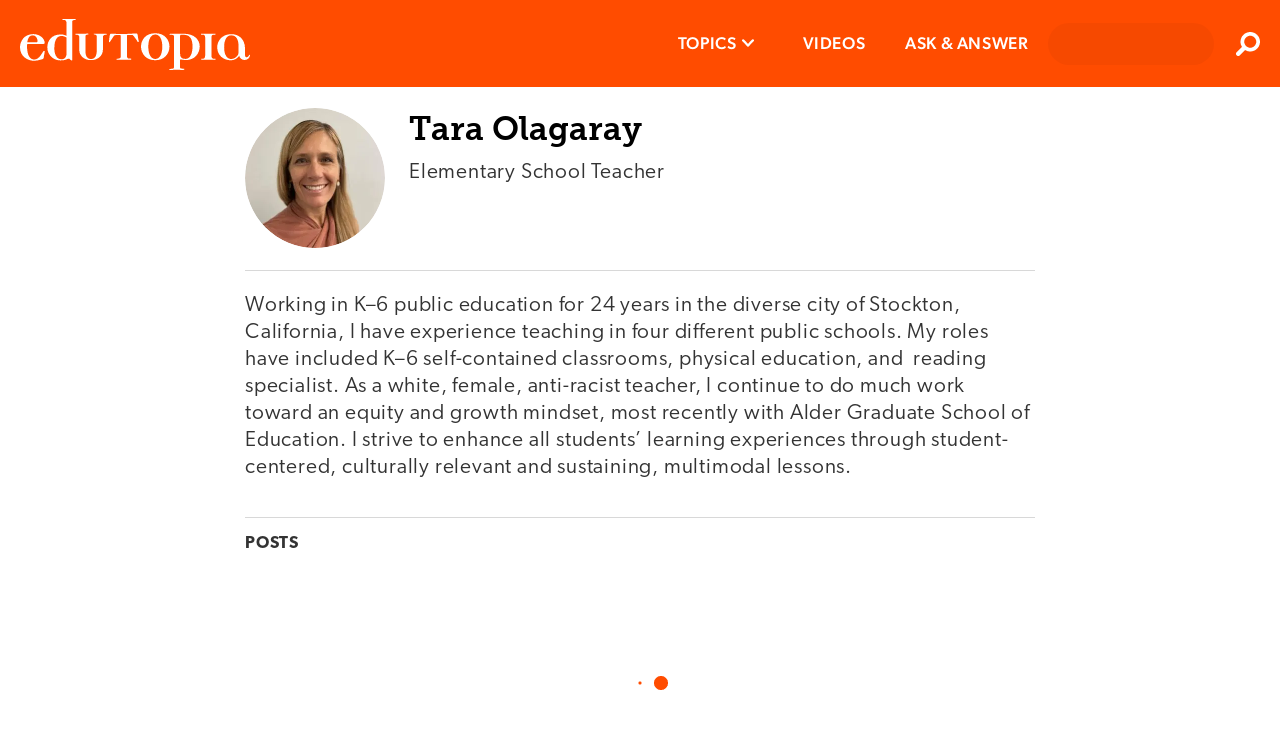

--- FILE ---
content_type: application/javascript; charset=UTF-8
request_url: https://www.edutopia.org/assets/pages-ProfilePage-ProfilePage.33bab04dae63afa628a6.js
body_size: 2379
content:
"use strict";(self.__LOADABLE_LOADED_CHUNKS__=self.__LOADABLE_LOADED_CHUNKS__||[]).push([[385],{58344:(e,t,a)=>{a.r(t),a.d(t,{default:()=>G,mapStateToProps:()=>M});var n=a(54705),s=a(16762),o=a.n(s),i=a(96540),r=a(71468),l=a(15167),p=a.n(l),c=a(48231),m=a(97550),d=a(44206),h=a(5313),u=a(22514),g=a(75930),b=a(17904),f=a(62524);const y={postBlock:(0,g.AH)("{\n    margin: 10px 0;\n    border: 1px solid ".concat(b.Tj.lightGrey2,";\n    box-shadow: 2px 2px 2px 0 rgba(0, 0, 0, 0.1);\n    background-color: ").concat(b.Tj.white,";\n    padding: 10px 10px 20px;\n    max-width: 1280px;\n\n    @media screen and (min-width: ").concat(b.T5.medium,") {\n      margin: 30px auto;\n      border: 0;\n      box-shadow: none;\n      padding: 0;\n    }\n\n    @media print {\n      display: none;\n    }\n  }")),blockSectionHead:(0,g.AH)("{\n    margin-bottom: 38px;\n    border-top: 1px solid ".concat(b.Tj.lightGrey2,";\n  }")),profileHeader:(0,g.AH)("{\n    margin-bottom: 21px;\n    border-bottom: 1px solid ".concat(b.Tj.lightGrey2,";\n    padding-bottom: 22px;\n  }")),headerImage:(0,g.AH)("{\n    display: inline-block;\n    position: relative;\n    margin-right: 24px;\n    border-radius: 140px;\n    background-color: ".concat(b.Tj.lightestGrey,";\n    width: 140px;\n    height: 140px;\n    overflow: hidden;\n    vertical-align: top;\n\n    img {\n      border-radius: 140px;\n      position: absolute;\n      opacity: 1;\n      animation: ").concat(b.i7.fadeIn," 1s ease;\n      width: 100%;\n      height: 100%;\n      object-fit: cover;\n    }\n\n    img[src$='/assets/user-placeholder.svg'] {\n      position: absolute;\n      bottom: 0;\n      left: 50%;\n      transform: translateX(-50%);\n      width: 90%;\n    }\n  }")),headerData:(0,g.AH)("{\n    display: inline-block;\n    vertical-align: top;\n  }"),headerName:(0,g.AH)("{\n    margin-bottom: 9px;\n  }"),headerTitle:(0,g.AH)("{\n    margin-top: 0;\n  }"),sectionLabel:(0,g.AH)("{\n    font-family: ".concat(f.A.sansSerif,";\n    font-weight: 500;\n  }")),metaSection:(0,g.AH)("{\n    font-family: ".concat(f.A.sansSerif,";\n    margin-bottom: 18px;\n    line-height: 27px;\n    color: ").concat(b.Tj.darkGrey2,";\n\n    a[href^='http'],\n    a[href^='https'] {\n      &:not([href*='edutopia']):after {\n        display: inline-block;\n        position: relative;\n        margin-left: 5px;\n        background-image: url('/assets/redirect.svg');\n        background-repeat: no-repeat;\n        background-size: 100%;\n        width: 14px;\n        height: 14px;\n        content: '';\n      }\n    }\n  }"))},v=e=>{var{img:t="",altText:a="",name:n="",title:s=""}=e;return i.createElement("header",{className:y.profileHeader,"data-testid":"profile-header"},i.createElement("div",{className:y.headerImage,"data-testid":"header-image"},i.createElement("img",{src:t,alt:a})),i.createElement("div",{className:y.headerData},i.createElement("h1",{className:y.headerName},n),i.createElement("p",{className:y.headerTitle},s)))};var w,x=a(62383),E=a.n(x),k=a(21764);class C extends i.Component{prepareSocialServices(){var e=[];return E()(this.props.bluesky)||e.push({service:"bluesky",url:this.props.bluesky}),E()(this.props.twitter)||e.push({service:"twitter",url:this.props.twitter}),E()(this.props.instagram)||e.push({service:"instagram",url:this.props.instagram}),E()(this.props.linkedin)||e.push({service:"linkedin",url:this.props.linkedin}),E()(this.props.youtube)||e.push({service:"youtube",url:this.props.youtube}),E()(this.props.googlePlus)||e.push({service:"google-plus",url:this.props.googlePlus}),e}render(){var e=this.prepareSocialServices();return 0!==e.length||this.props.website||this.props.blog?i.createElement("div",{className:"profile-meta","data-testid":"profile-meta"},w||(w=i.createElement("h3",{className:"profile-meta__section-title section-heading--small"},"Follow Me")),i.createElement("div",{className:y.metaSection},this.props.website&&i.createElement("div",{className:"profile-meta__section-row"},i.createElement("span",{className:y.sectionLabel},"Website:"),i.createElement("span",{className:"profile-meta__section-value"}," ",i.createElement("a",{href:this.props.website,target:"_blank",rel:"noopener noreferrer"},this.props.website))),this.props.blog&&i.createElement("div",{className:"profile-meta__section-row"},i.createElement("span",{className:y.sectionLabel},"Blog:"),i.createElement("span",{className:"profile-meta__section-value"}," ",i.createElement("a",{href:this.props.blog,target:"_blank",rel:"noopener noreferrer"},this.props.blog)))),i.createElement(k.A,{context:"profile",services:e,iconSize:36,notShare:!0})):""}}C.defaultProps={website:"",blog:"",bluesky:"",twitter:"",youtube:"",facebook:"",linkedin:"",instagram:"",googlePlus:""};const N=C;var A,_,H,T=a(43088),L=a(54750),S=a(47089),P=function(){var e=arguments.length>0&&void 0!==arguments[0]?arguments[0]:{summary:"",name:"",img:"",altText:"",body:"",blog:"",website:"",bluesky:"",twitter:"",youtube:"",instagram:"",linkedIn:"",googlePlus:"",facebook:"",content:[],nextCall:"",id:"",vid:"",metatags:{},path:""};return i.createElement("div",{className:"container","data-testid":"profile-view"},i.createElement("div",{className:"page-inner"},""!==e.name?i.createElement("div",{className:"profile"},i.createElement(S.A,{type:"WebPage",seoProps:{path:{name:e.path},metatags:null==e?void 0:e.metatags,summary:null==e?void 0:e.summary}}),i.createElement(v,{name:e.name,title:e.summary,img:e.img,altText:e.altText}),i.createElement(T.A,{value:e.body}),i.createElement(N,{website:e.website,blog:e.blog,bluesky:e.bluesky,twitter:e.twitter,youtube:e.youtube}),!0===e.profileHasContent&&i.createElement("div",{className:y.postBlock},i.createElement("div",{className:y.blockSectionHead},A||(A=i.createElement("h3",{className:"section-heading--small"},"Posts"))),e.content.length>0?i.createElement(L.A,{content:e.content,nextCall:e.nextCall,id:e.id,isProfile:!0,paginate:!0}):_||(_=i.createElement(u.A,null)))):H||(H=i.createElement(u.A,null))))};P.defaultProps={summary:"",name:"",img:"",altText:"",body:"",blog:"",website:"",bluesky:"",twitter:"",youtube:"",content:[],nextCall:"",id:"",vid:"",metatags:{},path:""};const D=P;var j=e=>{var t=(0,h.A)(o()(e,"location",{}));e.dispatch((0,m.Gh)("".concat("https://v4-1.api.edutopia.org","/").concat(t.name,"/content"),t.name))};class I extends i.Component{constructor(){super(...arguments),(0,n.A)(this,"state",{contentCallMade:!1})}componentDidMount(){var{id:e,dispatch:t,name:a}=this.props,n=(0,h.A)(o()(this.props,"location",{}));-1!==n.previewIndex&&e!==n.endpointParams[1]?this.props.dispatch((0,c.rr)("404")):""===a&&t((0,m.I8)(p().left(o()(this.props,"location.pathname","").toLowerCase(),"/"))),!0===this.props.profileHasContent&&!1===this.state.contentCallMade&&0===this.props.content.length&&(j(this.props),this.setState((()=>({contentCallMade:!0}))))}UNSAFE_componentWillUpdate(e){var t=(0,h.A)(o()(e,"location",{})).name.toLowerCase();t!==p().left(o()(this.props,"location.pathname","").toLowerCase(),"/")&&this.props.dispatch((0,m.I8)(t))}componentDidUpdate(){!0===this.props.profileHasContent&&!1===this.state.contentCallMade&&0===this.props.content.length&&(j(this.props),this.setState((()=>({contentCallMade:!0}))))}render(){return i.createElement(D,{name:this.props.name,body:this.props.body,img:this.props.img,altText:this.props.altText,blog:this.props.blog,summary:this.props.summary,website:this.props.website,bluesky:this.props.bluesky,twitter:this.props.twitter,youtube:this.props.youtube,content:this.props.content,nextCall:this.props.nextCall,id:this.props.id,metatags:this.props.metatags,profileHasContent:this.props.profileHasContent,path:this.props.path})}}I.defaultProps={summary:"",name:"",img:"",altText:"",body:"",blog:"",website:"",bluesky:"",twitter:"",youtube:"",content:[],id:void 0,nextCall:"",metatags:{},path:""};var M=(e,t)=>{var a=p().left(t.location.pathname,"/").split("/"),{summary:n,title:s,firstName:i,lastName:r,email:l,roles:c,name:m,img:d,altText:h,body:u,blog:g,website:b,bluesky:f,twitter:y,youtube:v,content:w,id:x,metatags:E,nextCall:k,profileHasContent:C}=o()(e,"profiles['".concat(a[0].toLowerCase(),"/").concat(a[1].toLowerCase(),"']"))?e.profiles["".concat(a[0].toLowerCase(),"/").concat(a[1].toLowerCase())]:{};return{id:x,summary:n,title:s,firstName:i,lastName:r,email:l,roles:c,name:m,img:d,altText:h,body:u,blog:g,website:b,bluesky:f,twitter:y,youtube:v,content:w,metatags:E,nextCall:k,profileHasContent:C,path:"".concat(a[0].toLowerCase(),"/").concat(a[1].toLowerCase())}};const G=(0,r.Ng)(M)((0,d.h)(I))}}]);